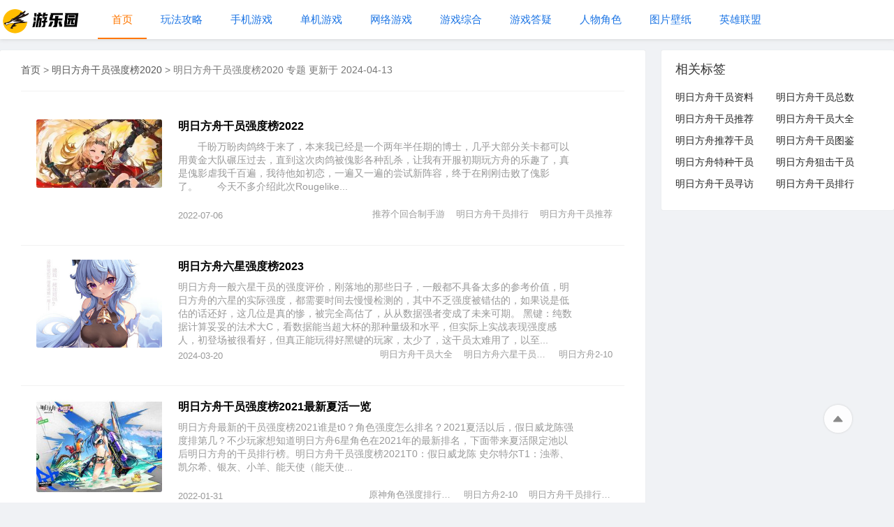

--- FILE ---
content_type: text/html; charset=utf-8
request_url: https://www.17yly.com/topic/114707.html
body_size: 10075
content:
<!DOCTYPE html>
<html>

<head><meta charset="UTF-8"><meta name="viewport" content="width=device-width, initial-scale=1.0, user-scalable=no"><meta name="applicable-device" content="pc,mobile"><meta http-equiv="Cache-Control" content="no-transform"/><meta http-equiv="Cache-Control" content="no-siteapp"/><title>明日方舟干员强度榜2020 - 游乐园</title><meta name="keywords" content="明日方舟干员强度榜2020,明日方舟干员资料,明日方舟干员总数"/><meta name="description" content=""/><link rel="canonical" href="//www.17yly.com/topic/114707.html"><link rel="shortcut icon" href="/media/upload/img/defaultpic/1711197210_07830361.png" type=image/x-icon><link href="/static/css/comm.css" rel="stylesheet" type="text/css" media='screen'/><link href="/static/css/style.css" rel="stylesheet" type="text/css" media='screen'/></head><body><header id="header"><div id="header-container"><section id="header-content"><a href="/" id="logo-a"><img src="/media/upload/img/siteconf/1707651424_07855827.png" alt="游乐园LOGO" id="logo-pic"/></a></section><nav id="main-nav"><a href="//www.17yly.com/"  class="nav-a nav-active" >首页</a><a href="/gonglue/"  class="nav-a" >玩法攻略</a><a href="/sjyx/"  class="nav-a" >手机游戏</a><a href="/djyx/"  class="nav-a" >单机游戏</a><a href="/wlyx/"  class="nav-a" >网络游戏</a><a href="/news/"  class="nav-a" >游戏综合</a><a href="/qa/"  class="nav-a" >游戏答疑</a><a href="/role/"  class="nav-a" >人物角色</a><a href="/pic/"  class="nav-a" >图片壁纸</a><a href="/lol/"  class="nav-a" >英雄联盟</a></nav></div></header><div id="main-body" class="clearfix"><div id="left"><nav id="bread-nav"><a href="/">首页</a> &gt;
            <a href="/topic/114707.html">明日方舟干员强度榜2020</a> &gt;
            <span>明日方舟干员强度榜2020 专题 更新于 2024-04-13</span></nav><ul id="article-list"><li class="article-item"><a class="article-img-a" href="/sjyx/209048.html"><img src="//www.17yly.com/wp-content/uploads/thumbs/258792_thumbnail.jpg" class="article-img" alt="明日方舟干员强度榜2022"/></a><div class="article-item__content"><h3 class="article-title"><a href="/sjyx/209048.html" title="明日方舟干员强度榜2022">
                            明日方舟干员强度榜2022
                        </a></h3><p class="desc just-pc">
                        　　千盼万盼肉鸽终于来了，本来我已经是一个两年半任期的博士，几乎大部分关卡都可以用黄金大队碾压过去，直到这次肉鸽被傀影各种乱杀，让我有开服初期玩方舟的乐趣了，真是傀影虐我千百遍，我待他如初恋，一遍又一遍的尝试新阵容，终于在刚刚击败了傀影了。　　今天不多介绍此次Rougelike...
                    </p><div class="other-info"><span class="other-info__span time">2022-07-06</span></div><div class="tags just-pc"><a class="tag-a" href="/topic/75542.html" title="明日方舟干员推荐">明日方舟干员推荐</a><a class="tag-a" href="/topic/79430.html" title="明日方舟干员排行">明日方舟干员排行</a><a class="tag-a" href="/topic/79394.html" title="推荐个回合制手游">推荐个回合制手游</a></div></div></li><li class="article-item"><a class="article-img-a" href="/gonglue/336154.html"><img src="/media/upload/img/defaultpic/1643777920_02428445.jpg" class="article-img" alt="默认图片"/></a><div class="article-item__content"><h3 class="article-title"><a href="/gonglue/336154.html" title="明日方舟六星强度榜2023">
                            明日方舟六星强度榜2023
                        </a></h3><p class="desc just-pc">
                        明日方舟一般六星干员的强度评价，刚落地的那些日子，一般都不具备太多的参考价值，明日方舟的六星的实际强度，都需要时间去慢慢检测的，其中不乏强度被错估的，如果说是低估的话还好，这几位是真的惨，被完全高估了，从从数据强者变成了未来可期。 黑键：纯数据计算妥妥的法术大C，看数据能当超大杯的那种量级和水平，但实际上实战表现强度感人，初登场被很看好，但真正能玩得好黑键的玩家，太少了，这干员太难用了，以至...
                    </p><div class="other-info"><span class="other-info__span time">2024-03-20</span></div><div class="tags just-pc"><a class="tag-a" href="/topic/74688.html" title="明日方舟2-10">明日方舟2-10</a><a class="tag-a" href="/topic/116689.html" title="明日方舟六星干员图鉴">明日方舟六星干员图鉴</a><a class="tag-a" href="/topic/75690.html" title="明日方舟干员大全">明日方舟干员大全</a></div></div></li><li class="article-item"><a class="article-img-a" href="/news/39383.html"><img src="/wp-content/uploads/thumbs/90863_thumbnail.jpg" class="article-img" alt="明日方舟干员强度榜2021最新夏活一览"/></a><div class="article-item__content"><h3 class="article-title"><a href="/news/39383.html" title="明日方舟干员强度榜2021最新夏活一览">
                            明日方舟干员强度榜2021最新夏活一览
                        </a></h3><p class="desc just-pc">
                        明日方舟最新的干员强度榜2021谁是t0？角色强度怎么排名？2021夏活以后，假日威龙陈强度排第几？不少玩家想知道明日方舟6星角色在2021年的最新排名，下面带来夏活限定池以后明日方舟的干员排行榜。明日方舟干员强度榜2021T0：假日威龙陈 史尔特尔T1：浊蒂、凯尔希、银灰、小羊、能天使（能天使...
                    </p><div class="other-info"><span class="other-info__span time">2022-01-31</span></div><div class="tags just-pc"><a class="tag-a" href="/topic/79041.html" title="明日方舟干员排行最新">明日方舟干员排行最新</a><a class="tag-a" href="/topic/74688.html" title="明日方舟2-10">明日方舟2-10</a><a class="tag-a" href="/topic/70629.html" title="原神角色强度排行2021">原神角色强度排行2021</a></div></div></li><li class="article-item"><a class="article-img-a" href="/gonglue/334842.html"><img src="/media/upload/img/defaultpic/1643777920_02428445.jpg" class="article-img" alt="默认图片"/></a><div class="article-item__content"><h3 class="article-title"><a href="/gonglue/334842.html" title="明日方舟2023六星干员强度排行是什么">
                            明日方舟2023六星干员强度排行是什么
                        </a></h3><p class="desc just-pc">
                        明日方舟2023六星干员强度排行是什么？很多同学都遇到了这个问题，那么该如何解决呢？想要知道目前最厉害的六星干员是谁，请看ok小编给大家带来的六星干员强度排行一览，希望游乐园对您有所帮助！ 明日方舟六星强度榜2023最新NO.1：史尔特尔史尔特尔是最强的一员，拥有着强大的爆发力和超高的攻击伤害，同时生存能力也不弱。NO.2：假日威龙陈作为一名双神，拥有碾压级别的破甲线和厉害的输出能力...
                    </p><div class="other-info"><span class="other-info__span time">2024-04-13</span></div><div class="tags just-pc"><a class="tag-a" href="/topic/79430.html" title="明日方舟干员排行">明日方舟干员排行</a><a class="tag-a" href="/topic/80039.html" title="明日方舟医疗干员排行">明日方舟医疗干员排行</a><a class="tag-a" href="/topic/93511.html" title="浊心斯卡蒂">浊心斯卡蒂</a></div></div></li><li class="article-item"><a class="article-img-a" href="/news/40834.html"><img src="/wp-content/uploads/thumbs/91822_thumbnail.jpg" class="article-img" alt="明日方舟强度榜2021年9月18日"/></a><div class="article-item__content"><h3 class="article-title"><a href="/news/40834.html" title="明日方舟强度榜2021年9月18日">
                            明日方舟强度榜2021年9月18日
                        </a></h3><p class="desc just-pc">
                        明日方舟强度榜2021年9月18日最新一期是什么样的？很多玩家在琴柳和第九章主线更新后，也非常关注和在意明日方舟最新一期的强度榜，这里也给大家带来了具体的强度榜分析介绍。从目前的环境来看，小羊已经冲到了T1档，水陈的风评也越来越好，危机合约直接登顶，具体磅单如下：T0：史尔特尔...
                    </p><div class="other-info"><span class="other-info__span time">2022-01-20</span></div><div class="tags just-pc"><a class="tag-a" href="/topic/75008.html" title="明日方舟1-10">明日方舟1-10</a><a class="tag-a" href="/topic/74688.html" title="明日方舟2-10">明日方舟2-10</a><a class="tag-a" href="/topic/110036.html" title="明日方舟安洁莉娜">明日方舟安洁莉娜</a></div></div></li><li class="article-item"><a class="article-img-a" href="/sjyx/209361.html"><img src="//www.17yly.com/wp-content/uploads/thumbs/259105_thumbnail.jpg" class="article-img" alt="明日方舟六星强度榜2022 必练6星实力干员推荐"/></a><div class="article-item__content"><h3 class="article-title"><a href="/sjyx/209361.html" title="明日方舟六星强度榜2022 必练6星实力干员推荐">
                            明日方舟六星强度榜2022 必练6星实力干员推荐
                        </a></h3><p class="desc just-pc">
                        　　明日方舟这款游戏确实是好游戏，在我印象中是没有什么完美的游戏的，方舟有缺点是毋庸置疑的像什么一年一章主线，干员背景剧情不全等，可能是世界观太大了，也可能是yj的看得太开了，但都掩盖不了方舟的优秀。　　在游戏里，六星一直是玩家们梦寐以求的，但哪些6星实力更胜一筹你知道...
                    </p><div class="other-info"><span class="other-info__span time">2022-07-05</span></div><div class="tags just-pc"><a class="tag-a" href="/topic/114751.html" title="明日方舟新手必练干员推荐">明日方舟新手必练干员推荐</a><a class="tag-a" href="/topic/79403.html" title="明日方舟三星干员推荐">明日方舟三星干员推荐</a><a class="tag-a" href="/topic/78924.html" title="明日方舟狙击干员">明日方舟狙击干员</a></div></div></li><li class="article-item"><a class="article-img-a" href="/sjyx/209202.html"><img src="//www.17yly.com/wp-content/uploads/thumbs/258946_thumbnail.jpg" class="article-img" alt="明日方舟干员培养优先级2022"/></a><div class="article-item__content"><h3 class="article-title"><a href="/sjyx/209202.html" title="明日方舟干员培养优先级2022">
                            明日方舟干员培养优先级2022
                        </a></h3><p class="desc just-pc">
                        　　明日方舟你爱的是游戏，我爱的是干员。嘿嘿嘿，干员的立绘太beautiful了！！！深入lsp之心，个人感觉画师大大们对腿的绘画造诣简直登顶了！有句话说得好，美不美先看腿。老婆们无论是黑丝，白丝，牛仔，皮裤，还是泳装都很nice！　　开服玩到现在，虽然抽卡不一定抽的出来想要的，但也总...
                    </p><div class="other-info"><span class="other-info__span time">2022-07-05</span></div><div class="tags just-pc"><a class="tag-a" href="/topic/114650.html" title="明日方舟前期重点培养干员">明日方舟前期重点培养干员</a><a class="tag-a" href="/topic/108146.html" title="明日方舟高级资深干员">明日方舟高级资深干员</a><a class="tag-a" href="/topic/75671.html" title="明日方舟ios可以玩b服吗">明日方舟ios可以玩b服吗</a></div></div></li><li class="article-item"><a class="article-img-a" href="/sjyx/208805.html"><img src="//www.17yly.com/wp-content/uploads/thumbs/258549_thumbnail.jpg" class="article-img" alt="明日方舟幻神榜2022 幻神干员最新榜"/></a><div class="article-item__content"><h3 class="article-title"><a href="/sjyx/208805.html" title="明日方舟幻神榜2022 幻神干员最新榜">
                            明日方舟幻神榜2022 幻神干员最新榜
                        </a></h3><p class="desc just-pc">
                        　　转眼就已经这么久了，满满的回忆，可能这是我第一个坚持下去的手游了，很喜欢明日方舟。对我而言不只是一个游戏。岛上的干员也不仅仅只是纸片人。他们都是罗德岛的一份子。对舟的感情挺深的。　　幻神主要讲的是泛用性，不然t1列里面有些比幻神伤害高，有些比幻神血厚，42主要是因为...
                    </p><div class="other-info"><span class="other-info__span time">2022-07-03</span></div><div class="tags just-pc"><a class="tag-a" href="/topic/79041.html" title="明日方舟干员排行最新">明日方舟干员排行最新</a><a class="tag-a" href="/topic/74888.html" title="明日方舟 三幻神">明日方舟 三幻神</a><a class="tag-a" href="/topic/74571.html" title="能天使">能天使</a></div></div></li><li class="article-item"><a class="article-img-a" href="/news/26111.html"><img src="/wp-content/uploads/thumbs/77526_thumbnail.jpg" class="article-img" alt="明日方舟新干员刻刀强度测评"/></a><div class="article-item__content"><h3 class="article-title"><a href="/news/26111.html" title="明日方舟新干员刻刀强度测评">
                            明日方舟新干员刻刀强度测评
                        </a></h3><p class="desc just-pc">
                        明日方舟新干员刻刀是定位为近卫的四星干员，那么这个干员有什么技能特性呢，整体强度如何？在当前版本中会有怎样的亮眼表现呢，我们一起来了解一下这位新干员吧！刻刀强度测评“刻刀，只是个普通的雇佣兵。我得了矿石病，所以打算用我的能力换取治疗机会，这把刀应该还能派上些用场.......
                    </p><div class="other-info"><span class="other-info__span time">2021-12-29</span></div><div class="tags just-pc"><a class="tag-a" href="/topic/79041.html" title="明日方舟干员排行最新">明日方舟干员排行最新</a><a class="tag-a" href="/topic/75542.html" title="明日方舟干员推荐">明日方舟干员推荐</a><a class="tag-a" href="/topic/143254.html" title="哥伦比亚是发达国家吗">哥伦比亚是发达国家吗</a></div></div></li><li class="article-item"><a class="article-img-a" href="/news/26842.html"><img src="/wp-content/uploads/thumbs/77662_thumbnail.jpg" class="article-img" alt="明日方舟新干员W强度怎么样"/></a><div class="article-item__content"><h3 class="article-title"><a href="/news/26842.html" title="明日方舟新干员W强度怎么样">
                            明日方舟新干员W强度怎么样
                        </a></h3><p class="desc just-pc">
                        明日方舟在周年庆上线的新六星干员W强度如何，她的技能和天赋都有哪些？很多玩家还不了解这个新登场的角色强度如何，作为一个限定角色值不值得抽取呢？小编为大家分析一下这个干员的定位和技能，玩家们可以先来了解一下再决定是否要抽卡。相关链接：明日方舟一周年庆典活动奖励内容一览...
                    </p><div class="other-info"><span class="other-info__span time">2022-01-01</span></div><div class="tags just-pc"><a class="tag-a" href="/topic/114707.html" title="明日方舟干员强度榜2020">明日方舟干员强度榜2020</a><a class="tag-a" href="/topic/78903.html" title="明日方舟赛雷娅怎么样">明日方舟赛雷娅怎么样</a><a class="tag-a" href="/topic/110389.html" title="明日方舟中的战地玩家">明日方舟中的战地玩家</a></div></div></li><li class="article-item"><a class="article-img-a" href="/sjyx/209124.html"><img src="//www.17yly.com/wp-content/uploads/thumbs/258868_thumbnail.jpg" class="article-img" alt="明日方舟幻神榜2022 幻神干员有哪些?"/></a><div class="article-item__content"><h3 class="article-title"><a href="/sjyx/209124.html" title="明日方舟幻神榜2022 幻神干员有哪些?">
                            明日方舟幻神榜2022 幻神干员有哪些?
                        </a></h3><p class="desc just-pc">
                        　　唯一一个能从头玩到尾的手游了，只能说玩过其他类型的游戏，你才发现方舟养成是多么简单，抽到一个干员只需要升等级和升技能；而且潜能只是锦上添花，拥有一个干员等于拥有其95%的实力。其他手游要么武器系统来一套，身上装备来一套，宠物服饰来一套，肝的受不了。所以说方舟整体是很...
                    </p><div class="other-info"><span class="other-info__span time">2022-07-06</span></div><div class="tags just-pc"><a class="tag-a" href="/topic/114368.html" title="明日方舟基石干员有哪些">明日方舟基石干员有哪些</a><a class="tag-a" href="/topic/92671.html" title="明日方舟限定干员有哪些">明日方舟限定干员有哪些</a><a class="tag-a" href="/topic/95427.html" title="二次元游戏推荐手游">二次元游戏推荐手游</a></div></div></li><li class="article-item"><a class="article-img-a" href="/news/42357.html"><img src="/wp-content/uploads/thumbs/93417_thumbnail.jpg" class="article-img" alt="明日方舟2.5周年限定干员强度一览"/></a><div class="article-item__content"><h3 class="article-title"><a href="/news/42357.html" title="明日方舟2.5周年限定干员强度一览">
                            明日方舟2.5周年限定干员强度一览
                        </a></h3><p class="desc just-pc">
                        明日方舟2.5周年限定干员有哪些？强度怎么样？2.5周年限定干员是不少玩家好奇的，想知道都有哪些、值不值得培养，以下我们带来了2.5周年限定干员的介绍，一起来看看吧。1、2.5周年限定干员有一位，即：6星近卫临光，是绝对值得玩家拥有和获得的；2、实际上，由于SP临光2技能拥有不占用部署位...
                    </p><div class="other-info"><span class="other-info__span time">2022-01-20</span></div><div class="tags just-pc"><a class="tag-a" href="/topic/92671.html" title="明日方舟限定干员有哪些">明日方舟限定干员有哪些</a><a class="tag-a" href="/topic/114051.html" title="明日方舟一共多少干员">明日方舟一共多少干员</a><a class="tag-a" href="/topic/114368.html" title="明日方舟基石干员有哪些">明日方舟基石干员有哪些</a></div></div></li><li class="article-item"><a class="article-img-a" href="/sjyx/209360.html"><img src="//www.17yly.com/wp-content/uploads/thumbs/259104_thumbnail.jpg" class="article-img" alt="明日方舟天梯图2022 强度排行!"/></a><div class="article-item__content"><h3 class="article-title"><a href="/sjyx/209360.html" title="明日方舟天梯图2022 强度排行!">
                            明日方舟天梯图2022 强度排行!
                        </a></h3><p class="desc just-pc">
                        　　也算是明日方舟开服老玩家了，到现在没抽到的六星个位数作为一个塔防游戏有优秀的世界观支撑同时这也是最吸引我的地方，如今肉鸽模式也常驻了喜欢塔防策略的一定要来试试。　　玩家们在畅玩明日方舟这款游戏之时，会通过自己的努力不断解锁并抽到强力的干员进行使用，不同干员之间的...
                    </p><div class="other-info"><span class="other-info__span time">2022-07-04</span></div><div class="tags just-pc"><a class="tag-a" href="/topic/75330.html" title="明日方舟 图鉴">明日方舟 图鉴</a><a class="tag-a" href="/topic/70629.html" title="原神角色强度排行2021">原神角色强度排行2021</a><a class="tag-a" href="/topic/116689.html" title="明日方舟六星干员图鉴">明日方舟六星干员图鉴</a></div></div></li><li class="article-item"><a class="article-img-a" href="/news/34346.html"><img src="/wp-content/uploads/thumbs/85265_thumbnail.jpg" class="article-img" alt="明日方舟干员星级强度关系一览"/></a><div class="article-item__content"><h3 class="article-title"><a href="/news/34346.html" title="明日方舟干员星级强度关系一览">
                            明日方舟干员星级强度关系一览
                        </a></h3><p class="desc just-pc">
                        明日方舟中星级越高强度就越高吗？最近明日方舟两周年也算是让这款两年的老游戏出了一次圈，作为一款两年的老游戏，很多小伙伴们也纷纷入坑，一些新手朋友就会问了，是不是星级越高越好呢？那就让我们一起来看一下吧~明日方舟说白了也是一款抽卡类游戏，抽到的干员从1星到6星，这次两周年...
                    </p><div class="other-info"><span class="other-info__span time">2022-03-01</span></div><div class="tags just-pc"><a class="tag-a" href="/topic/79581.html" title="明日方舟等级礼包一览">明日方舟等级礼包一览</a><a class="tag-a" href="/topic/79403.html" title="明日方舟三星干员推荐">明日方舟三星干员推荐</a><a class="tag-a" href="/topic/102574.html" title="一天能赚100到500的游戏">一天能赚100到500的游戏</a></div></div></li><li class="article-item"><a class="article-img-a" href="/news/21613.html"><img src="/wp-content/uploads/thumbs/72721_thumbnail.jpg" class="article-img" alt="明日方舟四星干员泡泡强度如何"/></a><div class="article-item__content"><h3 class="article-title"><a href="/news/21613.html" title="明日方舟四星干员泡泡强度如何">
                            明日方舟四星干员泡泡强度如何
                        </a></h3><p class="desc just-pc">
                        明日方舟官方最新公布的四星重装干员泡泡如下图所示，专精冲刺、破坏的重装角色，天赋天赋【尖刺盾】可以在敌人攻击泡泡后，使得敌方攻击力下降，持续数秒。泡泡的特性是能够在战斗中阻挡三个敌人。技能方面：1技能技能开启后可以提升防御力；2技能开启的时候会停止攻击，提升防御力并且...
                    </p><div class="other-info"><span class="other-info__span time">2022-01-17</span></div><div class="tags just-pc"><a class="tag-a" href="/topic/79403.html" title="明日方舟三星干员推荐">明日方舟三星干员推荐</a><a class="tag-a" href="/topic/116689.html" title="明日方舟六星干员图鉴">明日方舟六星干员图鉴</a><a class="tag-a" href="/topic/80331.html" title="明日方舟能天使专精哪个技能">明日方舟能天使专精哪个技能</a></div></div></li><li class="article-item"><a class="article-img-a" href="/qa/164775.html"><img src="/media/upload/img/defaultpic/1643777920_02428445.jpg" class="article-img" alt="默认图片"/></a><div class="article-item__content"><h3 class="article-title"><a href="/qa/164775.html" title="明日方舟九月强度榜一览">
                            明日方舟九月强度榜一览
                        </a></h3><p class="desc just-pc">
                        明日方舟九月又增加了不少的干员，干员的强度排名也有了变化，为了让玩家们了解最新的强度榜，下面就由小编为玩家们带来强度榜一览！明日方舟九月强度榜一览同档排名分先后 基于正常高练队伍，非萌新向榜单。...
                    </p><div class="other-info"><span class="other-info__span time">2022-03-23</span></div><div class="tags just-pc"><a class="tag-a" href="/topic/79581.html" title="明日方舟等级礼包一览">明日方舟等级礼包一览</a><a class="tag-a" href="/topic/75119.html" title="明日方舟节奏榜">明日方舟节奏榜</a><a class="tag-a" href="/topic/79041.html" title="明日方舟干员排行最新">明日方舟干员排行最新</a></div></div></li><li class="article-item"><a class="article-img-a" href="/gonglue/334846.html"><img src="/media/upload/img/defaultpic/1643777920_02428445.jpg" class="article-img" alt="默认图片"/></a><div class="article-item__content"><h3 class="article-title"><a href="/gonglue/334846.html" title="明日方舟6星干员排行2023，最新6星角色强度大全">
                            明日方舟6星干员排行2023，最新6星角色强度大全
                        </a></h3><p class="desc just-pc">
                         2023明日方舟6星干员有哪些，里面目前最厉害的六星干员是哪个呢，需要去了解到六星干员排行如何，有一些值得大家去培养的，下面就来介绍下明日方舟6星干员排行是什么。    明日方舟6星干员排行榜  NO.1：史尔特尔  史尔特尔是最强的一员，拥有着强大的爆发力和超高的攻击伤害，同时生存能力也不弱。  NO.2：假日威龙陈  作为一名双神，拥有碾压级别的破甲线和厉害的输出能力，攻击范围...
                    </p><div class="other-info"><span class="other-info__span time">2024-03-31</span></div><div class="tags just-pc"><a class="tag-a" href="/topic/79041.html" title="明日方舟干员排行最新">明日方舟干员排行最新</a><a class="tag-a" href="/topic/70629.html" title="原神角色强度排行2021">原神角色强度排行2021</a><a class="tag-a" href="/topic/79430.html" title="明日方舟干员排行">明日方舟干员排行</a></div></div></li><li class="article-item"><a class="article-img-a" href="/news/26225.html"><img src="/wp-content/uploads/thumbs/77412_thumbnail.jpg" class="article-img" alt="明日方舟新干员铸铁技能强度测评"/></a><div class="article-item__content"><h3 class="article-title"><a href="/news/26225.html" title="明日方舟新干员铸铁技能强度测评">
                            明日方舟新干员铸铁技能强度测评
                        </a></h3><p class="desc just-pc">
                        明日方舟官方曝光新的五星干员——铸铁，这是一个五星的法伤干员，玩家可以通过完成活动来获取。那么铸铁的技能有什么，综合强度怎么样呢？小编带大家测评以下这个最新的干员，想进一步了解的话就继续往下看吧！铸铁技能天赋铸铁的角色特性是攻击会造成法术伤害。她的天赋是佣兵之韧，...
                    </p><div class="other-info"><span class="other-info__span time">2022-01-27</span></div><div class="tags just-pc"><a class="tag-a" href="/topic/76217.html" title="明日方舟技能">明日方舟技能</a><a class="tag-a" href="/topic/79041.html" title="明日方舟干员排行最新">明日方舟干员排行最新</a><a class="tag-a" href="/topic/111632.html" title="明日方舟五星干员推荐">明日方舟五星干员推荐</a></div></div></li><li class="article-item"><a class="article-img-a" href="/news/26377.html"><img src="/wp-content/uploads/thumbs/77261_thumbnail.jpg" class="article-img" alt="明日方舟新干员傀影技能强度测评"/></a><div class="article-item__content"><h3 class="article-title"><a href="/news/26377.html" title="明日方舟新干员傀影技能强度测评">
                            明日方舟新干员傀影技能强度测评
                        </a></h3><p class="desc just-pc">
                        明日方舟在pv中曝光了新的六星干员傀影，从他的名字看来设定中应该是可以召唤傀儡的角色。从目前爆料出的图片内容来看，傀影在战斗中会召唤如下图中的影子分身来协助战斗。具体的技能和强度，目前我们还不得而知，但毕竟是个六星的干员，想来也是会又一定实力的。傀影技能强度测评全新6...
                    </p><div class="other-info"><span class="other-info__span time">2022-02-22</span></div><div class="tags just-pc"><a class="tag-a" href="/topic/76217.html" title="明日方舟技能">明日方舟技能</a><a class="tag-a" href="/topic/79041.html" title="明日方舟干员排行最新">明日方舟干员排行最新</a><a class="tag-a" href="/topic/107332.html" title="爆裂魔女角色强度分析">爆裂魔女角色强度分析</a></div></div></li><li class="article-item"><a class="article-img-a" href="/sjyx/209047.html"><img src="//www.17yly.com/wp-content/uploads/thumbs/258791_thumbnail.jpg" class="article-img" alt="明日方舟肉鸽模式推荐干员2022 哪个最强?"/></a><div class="article-item__content"><h3 class="article-title"><a href="/sjyx/209047.html" title="明日方舟肉鸽模式推荐干员2022 哪个最强?">
                            明日方舟肉鸽模式推荐干员2022 哪个最强?
                        </a></h3><p class="desc just-pc">
                        　　有一说一，游戏值得入手，无论剧情，角色塑造，音乐还是策略都一流，而且养成难度不是很大，玩一段时间就固定极限练度了，不像一些随机词条游戏，一直要刷词条，舟游最大的特点是你干员哪怕练度高有时打活动boss关没摆好还是会被打爆，画中人复刻关卡打了几次才过（拿了一堆专三幻神...
                    </p><div class="other-info"><span class="other-info__span time">2022-07-05</span></div><div class="tags just-pc"><a class="tag-a" href="/topic/75542.html" title="明日方舟干员推荐">明日方舟干员推荐</a><a class="tag-a" href="/topic/75812.html" title="明日方舟推荐干员">明日方舟推荐干员</a><a class="tag-a" href="/topic/79403.html" title="明日方舟三星干员推荐">明日方舟三星干员推荐</a></div></div></li><li class="article-item"><a class="article-img-a" href="/djyx/186709.html"><img src="/wp-content/uploads/thumbs/236453_thumbnail.jpg" class="article-img" alt="明日方舟核心六星干员山强度解析"/></a><div class="article-item__content"><h3 class="article-title"><a href="/djyx/186709.html" title="明日方舟核心六星干员山强度解析">
                            明日方舟核心六星干员山强度解析
                        </a></h3><p class="desc just-pc">
                        	这次给大家带来明日方舟核心六星干员山强度解析，一起来看看吧。	明日方舟这次复刻的孤岛风云主题SS系列活动，涉及到的核心六星干员山的强度，这里也展开详细说明一下，本次的山放到现版本来说，在强度上基本上得到了玩家的认可，实际上过了半年左右已经有不少玩家开始后悔当初没有抽山...
                    </p><div class="other-info"><span class="other-info__span time">2022-04-01</span></div><div class="tags just-pc"><a class="tag-a" href="/topic/114707.html" title="明日方舟干员强度榜2020">明日方舟干员强度榜2020</a><a class="tag-a" href="/topic/75812.html" title="明日方舟推荐干员">明日方舟推荐干员</a><a class="tag-a" href="/topic/74599.html" title="明日方舟技能专精优先度">明日方舟技能专精优先度</a></div></div></li><li class="article-item"><a class="article-img-a" href="/sjyx/121165.html"><img src="/wp-content/uploads/thumbs/170909_thumbnail.jpg" class="article-img" alt="2020明日方舟术师最新排行：术师干员哪个厉害"/></a><div class="article-item__content"><h3 class="article-title"><a href="/sjyx/121165.html" title="2020明日方舟术师最新排行：术师干员哪个厉害">
                            2020明日方舟术师最新排行：术师干员哪个厉害
                        </a></h3><p class="desc just-pc">
                        明日方舟2020最新排行榜来了，前一期小编已经为大家介绍过狙击位的最新排行，这一期小编要为大家介绍的，就是术师干员的最新排行。 2020明日方舟术师最新排行 Top1 伊芙利特、艾雅法拉、阿米娅 伊芙利特，六星群法，虽然因为技能范围的特殊性，在实际运用上面会没有另外两位实用性高，...
                    </p><div class="other-info"><span class="other-info__span time">2022-03-08</span></div><div class="tags just-pc"><a class="tag-a" href="/topic/114707.html" title="明日方舟干员强度榜2020">明日方舟干员强度榜2020</a><a class="tag-a" href="/topic/79430.html" title="明日方舟干员排行">明日方舟干员排行</a><a class="tag-a" href="/topic/74698.html" title="明日方舟莫斯提马">明日方舟莫斯提马</a></div></div></li><li class="article-item"><a class="article-img-a" href="/news/26846.html"><img src="/wp-content/uploads/thumbs/77658_thumbnail.jpg" class="article-img" alt="明日方舟6星干员温蒂技能强度测评"/></a><div class="article-item__content"><h3 class="article-title"><a href="/news/26846.html" title="明日方舟6星干员温蒂技能强度测评">
                            明日方舟6星干员温蒂技能强度测评
                        </a></h3><p class="desc just-pc">
                        明日方舟一周年庆典中即将上线的6星新干员温蒂强度怎么样，这是官方在周年庆预告直播中曝光的新干员，她都有哪些技能天赋，实战中强度又如何呢？相信很多玩家都非常关心，小编为大家整理了温蒂的属性技能等内容，感兴趣的玩家就一起来看看吧。相关链接：明日方舟一周年庆典活动奖励内容...
                    </p><div class="other-info"><span class="other-info__span time">2022-01-20</span></div><div class="tags just-pc"><a class="tag-a" href="/topic/76217.html" title="明日方舟技能">明日方舟技能</a><a class="tag-a" href="/topic/79403.html" title="明日方舟三星干员推荐">明日方舟三星干员推荐</a><a class="tag-a" href="/topic/110389.html" title="明日方舟中的战地玩家">明日方舟中的战地玩家</a></div></div></li><li class="article-item"><a class="article-img-a" href="/news/274670.html"><img src="/media/upload/img/defaultpic/1643777920_02428445.jpg" class="article-img" alt="默认图片"/></a><div class="article-item__content"><h3 class="article-title"><a href="/news/274670.html" title="流浪方舟推图角色强度榜最新2022">
                            流浪方舟推图角色强度榜最新2022
                        </a></h3><p class="desc just-pc">
                        流浪方舟推图角色强度榜主要是推图英雄的强度榜，很多玩家不知道都有哪些英雄适合推图，游乐园小编带来流浪方舟推图角色强度榜最新2022，一起来看看吧。流浪方舟推图角色强度榜最新20221、不同版本、主线、副本、十二胜试炼、决胜巅峰适用的英雄并不相同。2、上面的排名主要是针对推图的角...
                    </p><div class="other-info"><span class="other-info__span time">2022-11-28</span></div><div class="tags just-pc"><a class="tag-a" href="/topic/75315.html" title="双生视界角色强度排行榜2020">双生视界角色强度排行榜2020</a><a class="tag-a" href="/topic/70629.html" title="原神角色强度排行2021">原神角色强度排行2021</a><a class="tag-a" href="/topic/115783.html" title="2022适合长期玩的手游">2022适合长期玩的手游</a></div></div></li><li class="article-item"><a class="article-img-a" href="/gonglue/248466.html"><img src="//www.17yly.com/wp-content/uploads/thumbs/298768_thumbnail.jpg" class="article-img" alt="明日方舟肉鸽模式强度榜 结局优先拿什么干员"/></a><div class="article-item__content"><h3 class="article-title"><a href="/gonglue/248466.html" title="明日方舟肉鸽模式强度榜 结局优先拿什么干员">
                            明日方舟肉鸽模式强度榜 结局优先拿什么干员
                        </a></h3><p class="desc just-pc">
                        　　明日方舟肉鸽模式应该拿什么干员?有哪些干员是最值得拿的?肉鸽模式开了一段时间，大多数玩家应该也打通过结局了，不过还是有很多玩家想知道强度的排行，下面就为大家分享一下。　　该类干员已经具备职业队和非职业队一抓的能力，当C的拥有单人带一堆临时保送3图的能力并且后期吃藏品...
                    </p><div class="other-info"><span class="other-info__span time">2022-11-22</span></div><div class="tags just-pc"><a class="tag-a" href="/topic/74709.html" title="明日方舟精二优先度">明日方舟精二优先度</a><a class="tag-a" href="/topic/77898.html" title="明日方舟怎么放置干员">明日方舟怎么放置干员</a><a class="tag-a" href="/topic/80362.html" title="boss">boss</a></div></div></li></ul></div><aside class="sidebar just-pc"><div class="tag-list"><h2 class="h2">相关标签</h2><ul class="tag-list__ul"><li class="txtover"><a href="/topic/74640.html" title="明日方舟干员资料">明日方舟干员资料</a></li><li class="txtover"><a href="/topic/75170.html" title="明日方舟干员总数">明日方舟干员总数</a></li><li class="txtover"><a href="/topic/75542.html" title="明日方舟干员推荐">明日方舟干员推荐</a></li><li class="txtover"><a href="/topic/75690.html" title="明日方舟干员大全">明日方舟干员大全</a></li><li class="txtover"><a href="/topic/75812.html" title="明日方舟推荐干员">明日方舟推荐干员</a></li><li class="txtover"><a href="/topic/76261.html" title="明日方舟干员图鉴">明日方舟干员图鉴</a></li><li class="txtover"><a href="/topic/77907.html" title="明日方舟特种干员">明日方舟特种干员</a></li><li class="txtover"><a href="/topic/78924.html" title="明日方舟狙击干员">明日方舟狙击干员</a></li><li class="txtover"><a href="/topic/79049.html" title="明日方舟干员寻访">明日方舟干员寻访</a></li><li class="txtover"><a href="/topic/79430.html" title="明日方舟干员排行">明日方舟干员排行</a></li></ul></div></aside></div><footer id="footer"><div class="container just-pc"><div class="just-pc info"><h4>关于【游乐园】</h4><p>
                游乐园游戏网，是一个专门为游戏玩家打造的，集游戏资讯、人物角色介绍、玩法攻略、游戏画面、人物壁纸图片于一体，供游戏玩家交流的第三方中立游戏网站。
            </p></div><div class="contact"><h4>联系我们</h4><p>联系Q：201316775</p><p>联系地址：蒙德城1号</p></div><div class="ewm just-pc"><img src="/static/img/qrcode_www.aauy.com.png" alt="手机站点二维码"/><p>扫码手机访问<br>
                体验更多游戏攻略</p></div></div><div id="copyright">
        Copyright &copy; 2020 - 现在 游乐园 版权所有
        
    </div></footer><div id="top" onclick="returnTop()"><img id="top-pic" src="/static/img/top.svg" alt="回到顶部" title="返回顶部"/></div><script src="/static/js/comm.js"></script><script charset="UTF-8" id="LA_COLLECT" src="//sdk.51.la/js-sdk-pro.min.js"></script><script>LA.init({id:"3HMvyMs3FmcWU47M",ck:"3HMvyMs3FmcWU47M"})</script><script> var _mtj = _mtj || []; (function () { var mtj = document.createElement("script"); mtj.src = "https://node60.aizhantj.com:21233/tjjs/?k=yrernvm6ar2"; var s = document.getElementsByTagName("script")[0]; s.parentNode.insertBefore(mtj, s); })(); </script></body>
</html>

--- FILE ---
content_type: text/css
request_url: https://www.17yly.com/static/css/comm.css
body_size: 2370
content:
html {
    font-family: "微软雅黑", "Helvetica Neue", Helvetica, STHeiTi, Arial, sans-serif;
    -ms-text-size-adjust: 100%;
    -webkit-text-size-adjust: 100%;
    font-size: 62.5%;
}

body {
    margin: 0;
    font-size: 1.4rem;
    -webkit-overflow-scrolling: touch;
    text-align: center;
    background-color: #ffffff;
    background-size: 100% 100%;
    background-repeat: no-repeat;
}

article,
aside,
details,
figcaption,
figure,
footer,
header,
hgroup,
main,
nav,
section,
summary {
    display: block;
}

a {
    background: transparent;
    text-decoration: none;
    color: #000;
}

a:active {
    outline: 0;
}

b,
strong {
    font-weight: bold;
}

dfn {
    font-style: normal;
}

img {
    border: 0;
    vertical-align: middle;
}

* {
    -webkit-tap-highlight-color: rgba(0, 0, 0, 0);
    -webkit-tap-highlight-color: transparent;
    /* For some Androids */
    outline: none;
}

input,
textarea,
button {
    border: 0;
    margin: 0;
    padding: 0;
    font-family: "微软雅黑", "Helvetica Neue", Helvetica, STHeiTi, Arial, sans-serif;
}

textarea {
    resize: none;
}

table {
    border-collapse: collapse;
    border-spacing: 0;
}

td,
th {
    padding: 0;
}

h1,
h2,
h3,
h4,
h5,
h6,
p,
figure,
form,
blockquote {
    margin: 0;
}

ul,
ol,
li,
dl,
dd {
    margin: 0;
    padding: 0;
}

ul,
ol {
    list-style: none;
}

input::-moz-placeholder,
textarea::-moz-placeholder {
    color: #ccc;
}

input:-ms-input-placeholder,
textarea:-ms-input-placeholder {
    color: #ccc;
}

input::-webkit-input-placeholder,
textarea::-webkit-input-placeholder {
    color: #ccc;
}

.cube {
    -webkit-transform: translate3d(0, 0, 0);
    transform: translate3d(0, 0, 0);
    -webkit-backface-visibility: hidden;
    backface-visibility: hidden;
    -webkit-perspective: 1000;
    perspective: 1000;
}

.clearfix::after {
    content: "";
    display: block;
    height: 0;
    clear: both;
}

body {
    background-color: #F0F2F5;
}

/*header*/
#header {
    /*position: fixed;*/
    /*z-index: 999;*/
    /*top: 0;*/
    margin: 0;
    padding: 0;
    width: 100%;
    background-color: #FFFFFF;
    box-shadow: 0 0 6px #ccc;
}

#header-container {
    display: flex;
    margin: 0 auto;
    width: 1280px;
    height: 56px;
    line-height: 56px;
    overflow: hidden;
    text-align: left;
}

#header-content {
    margin: 0 0;
    width: 128px;
    height: 56px;
    line-height: 56px;
    overflow: hidden;
    text-align: left;
}

#logo-a {
    float: left;
    width: 120px;
    height: 56px;
}

#logo-pic {
    display: inline-block;
    width: 100%;
    height: auto;
    vertical-align: middle;
}

#main-nav {
    float: left;
    display: flex;
    margin-left: 12px;
    text-align: center;
}

#main-nav::after {
    content: "";
    display: block;
    clear: both;
    height: 0;
}

.nav-a {
    display: block;
    padding: 0 20px;
    color: #1B74E4;
    white-space: nowrap;
    font-size: 15px;
    font-weight: 500;
    transition: background-color 0.2s;
}

.nav-a:hover {
    color: #FF9900;
    background-color: #f9f9f9;
}

a.nav-active {
    color: #FF7700;
    border-bottom: 2px #FF7700 solid;
}

/*分页*/
#pager {
    margin: 20px auto 0;
    height: 80px;
}

.pagination {
    display: inline-block;
    padding-left: 0;
    margin: 25px 0;
    border-radius: 4px;
}

.pagination > li {
    display: inline;
}

.pagination > li > a,
.pagination > li > span {
    position: relative;
    margin-right: 3px;
    padding: 6px 12px;
    line-height: 1.42857143;
    color: #2d8cf0;
    text-decoration: none;
    background-color: #fff;
    border: 1px solid #ddd;
}

.pagination > li:first-child > a,
.pagination > li:first-child > span {
    border-top-left-radius: 4px;
    border-bottom-left-radius: 4px;
}

.pagination > li:last-child > a,
.pagination > li:last-child > span {
    border-top-right-radius: 4px;
    border-bottom-right-radius: 4px;
}

.pagination > .active > a,
.pagination > .active > a:focus,
.pagination > .active > a:hover,
.pagination > .active > span,
.pagination > .active > span:focus,
.pagination > .active > span:hover {
    z-index: 3;
    color: #fff;
    cursor: default;
    background-color: #2d8cf0;
    border-color: #2d8cf0;
}

/**返回顶部*/
#top {
    position: fixed;
    bottom: 100px;
    right: 60px;
    width: 40px;
    height: 40px;
    text-align: center;
    background-color: rgba(255, 255, 255, 0.85);
    border-radius: 50%;
    box-shadow: 0 0 3px #ccc;
}

#top:hover {
    cursor: pointer;
    background-color: #f9f9f9;
}

#top-pic {
    position: absolute;
    top: 50%;
    left: 50%;
    transform: translate(-50%, -50%);
    width: 30px;
    height: 30px;
}

/* footer.css */
#footer {
    width: 100%;
    height: auto;
    background-color: #111;
}

.container {
    display: flex;
    margin: 20px auto;
    padding: 70px 0 50px;
    width: 1260px;
    height: auto;
    color: #777;
}

.container h4 {
    margin-bottom: 30px;
    font-size: 15px;
}

.container p {
    width: 90%;
    font-size: 14px;
    line-height: 30px;
    margin-bottom: 15px;
}

#copyright {
    height: 5.0rem;
    line-height: 5.0rem;
    font-size: 1.4rem;
    color: #E4E4E4;
    background-color: #ffffff;
}

.icp {
    font-size: 1.3rem;
    color: #999999;
}

.icp:hover {
    text-decoration: underline;
}

.info,
.contact {
    text-align: left;
}

.info {
    width: 500px;
    border-right: 1px solid #42444a;
}

.contact {
    margin-left: 60px;
    width: 400px;
}

.ewm {
    width: 180px;
    border-radius: 4px;
    text-align: center;
    overflow: hidden;
}

.ewm img {
    width: 70%;
    height: auto;
    border-radius: 4px;
}

.info {
    text-align: left;
}

.back-btn {
    display: none;
}

.btn-a {
    display: block;
    height: 100%;
    width: 100%;
}

#friend-links {
    box-sizing: border-box;
    margin: -40px auto 20px;
    padding: 14px;
    width: 1260px;
    height: auto;
    background-color: #232323;
    border-radius: 5px;
    text-align: left;
}

#friend-links .h4 {
    height: 20px;
    line-height: 1.0;
    margin-bottom: 12px;
    text-align: left;
    color: #707070;
    font-size: 14px;
}

#friend-links .link-a {
    margin: 10px 20px 10px 0;
    color: #666;
    font-size: 14px;
}

.txtover {
    white-space: nowrap;
    text-overflow: ellipsis;
    -o-text-overflow: ellipsis;
    overflow: hidden;
}

.txtover a:hover {
    color: #527FFF;
}

@media screen and (max-width: 768px) {
    .just-pc {
        display: none;
    }

    #header {
        /*display: none;*/
        position: fixed;
        top: 0;
        z-index: 1000;
        box-shadow: 0 0 2px #9f9f9f;
    }

    #header-container {
        display: block;
        width: 100%;
        height: auto;
    }

    #header-content {
        display: flex;
        width: 100%;
        height: 4.4rem;
        line-height: 4.4rem;
    }

    #logo-a {
        display: block;
        flex: 2;
        margin: 0 auto;
        float: none;
        width: 16rem;
        height: 100%;
        text-align: center;
    }

    #logo-pic {
        width: auto;
        height: 75%;
    }

    #main-nav {
        float: none;
        display: flex;
        margin-left: 0;
        height: 3.8rem;
        line-height: 3.8rem;
        width: 100%;
        overflow-x: auto;
        background-color: #FFFFFF;
    }

    .nav-a {
        padding: 0 1.0rem;
        font-size: 1.4rem;
        color: #666;
    }

    a.nav-active {
        color: #2D8CF0;
        font-weight: 600;
    }

    .back-btn {
        display: block;
        width: 4.6rem;
        background: url(../img/back.svg) no-repeat center center;
        background-size: 1.6rem;
    }

    .more-btn {
        display: block;
        width: 4.6rem;
        background: url(../img/more.svg) no-repeat center center;
        background-size: 2.0rem;
    }

    #pager {
        margin: 30px auto 0;
        height: 40px;
    }

    .pagination {
        margin: 0;
    }

    .pagination > li {
        display: none;
    }

    .pagination > li:first-child,
    .pagination > li:last-child {
        width: 14rem;
        display: inline-block;
    }

    #top {
        display: none;
        right: 24px;
        bottom: 40px;
    }

}

--- FILE ---
content_type: text/css
request_url: https://www.17yly.com/static/css/style.css
body_size: 2443
content:
#main-body {
    margin: 16px auto 40px;
    width: 1280px;
    height: auto;
}

#left {
    float: left;
    padding: 20px 30px;
    width: 67.5%;
    height: auto;
    min-height: 600px;
    background-color: #FFFFFF;
    border-radius: 2px;
    box-shadow: 0 0 1px #CCCCCC;
}

#bread-nav {
    padding-bottom: 20px;
    margin-bottom: 20px;
    text-align: left;
    border-bottom: 1px #F2F2F2 solid;
    color: #777;
}

#bread-nav a {
    color: #555;
}

.article-item {
    display: flex;
    padding: 20px 0;
    width: 100%;
    height: 160px;
    border-bottom: 1px #f2f2f2 solid;
}

.article-img-a {
    display: block;
    width: 26%;
    height: auto;
    max-height: 100%;
    border-radius: 3px;
    overflow: hidden;
    text-align: center;
}

.article-img {
    display: inline-block;
    width: 80%;
    height: auto;
    max-height: 88%;
    vertical-align: middle;
    border-radius: 3px;
    background-color: #ffffff;
}

.article-item__content {
    position: relative;
    width: 72%;
    height: 100%;
}

.article-title {
    margin-bottom: 10px;
    height: auto;
    max-height: 40px;
    line-height: 20px;
    width: 100%;
    text-align: left;
    font-size: 16px;
    color: #777;
    overflow: hidden;
}

.article-title-a:hover {
    color: #527FFF;
}

.desc {
    width: auto;
    max-width: 568px;
    text-align: left;
    color: #999;
    font-size: 14px;
    line-height: 1.4;
    overflow: hidden;
    text-overflow: ellipsis;
}

.other-info {
    position: absolute;
    left: 0;
    bottom: 15px;
    color: #999999;
}

.other-info__span {
    margin-right: 16px;
    font-size: 13px;
}

.tags {
    position: absolute;
    right: 0;
    bottom: 15px;
}

.tag-a {
    display: block;
    float: right;
    margin-left: 16px;
    width: auto;
    max-width: 120px;
    text-align: center;
    white-space: nowrap;
    overflow: hidden;
    text-overflow: ellipsis;
    font-size: 13px;
    color: #999999;
}

#article table {
    width: 100%;
}

#article table img {
    width: auto;
    height: auto;
}

#article th,
#article td,
#article tr {
    padding: 10px 8px;
    border: 1px #d4d4d4 solid;
}

/* sidebar.css */
.sticky {
    position: -webkit-sticky;
    position: sticky;
    top: 70px;
}

.sidebar {
    float: right;
    margin-bottom: 20px;
    width: 26%;
    height: auto;
    min-height: 200px;
    background-color: #FFFFFF;
    /*border-top: 5px #1B74E4 solid;*/
    border-radius: 2px;
    box-shadow: 0 0 1px #CCCCCC;
}

.tag-list {
    padding: 15px 20px;
}

.h2 {
    font-size: 18px;
    color: #333333;
    margin-bottom: 5px;
    font-weight: 500;
    text-align: left;
}

.tag-list__ul {
    margin-top: 20px;
    width: 100%;
    height: auto;
    text-align: left;
}

.tag-list__ul li {
    margin-right: 1%;
    width: 48%;
    font-size: 14px;
    display: inline-block;
    margin-bottom: 10px;
    text-align: left;
}

.tag-list__ul li a {
    color: #232323;
    font-size: 14px;
}

.hot-list__ol {
    margin-top: 20px;
}

.hot-list__ol li {
    margin-bottom: 12px;
    width: 100%;
    font-size: 14px;
    text-align: left;
}

/* article detail.css */
#top-gg,
#bottom-gg {
    display: block;
    margin: 0 auto 16px;
    width: auto;
    height: auto;
    max-height: 250px;
    text-align: center !important;
}

#top-gg {
    height: 100px;
    overflow: hidden;
}

#article {
    text-align: left;
    line-height: 1.8;
    width: 100%;
    height: auto;
    font-size: 16px;
    color: #404040;
    overflow-x: hidden;
}

.h1 {
    color: #404040;
    font-size: 30px;
    line-height: 1.5;
    text-align: left;
    font-weight: 600;
}

.article-meta {
    margin: 0 auto 20px;
    width: auto;
    height: 40px;
    line-height: 40px;
    text-align: left;
}

.meta-li {
    display: inline-block;
    margin: 0 15px 0 0;
    font-size: 13px;
    color: #707070;
}

#article a,
.article-meta a {
    color: #2D8CF0;
}

#article a:hover {
    text-decoration: underline;
}

#article p,
#article div {
    color: #444444;
    font-size: 16px;
    line-height: 1.8;
    text-align: left;
    margin-bottom: 25px;
}

#article p:last-child {
    margin-bottom: 0;
    font-size: 14px;
}

#article strong {
    margin: 0;
}

#article h2,
#article h3,
#article h4,
#article h5 {
    margin: 25px 0;
    height: auto;
    min-height: 30px;
    line-height: 30px;
    font-weight: 600;
    font-size: 20px;
    color: #555555;
}

#article h3,
#article h4 {
    font-size: 18px;
}

#article h5 {
    font-size: 16px;
}

#article h3 > p,
#article h3 > p:last-child {
    display: block;
    font-size: 19px;
}

#article img {
    display: block;
    margin: 15px auto;
    width: auto;
    max-width: 100%;
    height: auto;
}

#artilce-tags {
    margin: 10px auto;
    padding: 20px 0;
    font-weight: 600;
    font-size: 13px;
}

.artilce-tag {
    margin: 0 2px;
    padding: 6px 8px;
    border: 1px #e4e4e4 solid;
    border-radius: 4px;
    font-size: 14px;
    color: #1B74E4;
    font-weight: 500;
}

.artilce-tag:hover {
    color: #527FFF;
}

#related-articles {
    margin: 25px auto 0;
    width: 100%;
    height: auto;
}

#related-articles .h4 {
    margin-bottom: 0;
    text-align: center;
    color: #444444;
    font-size: 15px;
}

.r-item-wrapper {
    width: 100%;
    height: auto;
}

.r-item-wrapper::after {
    clear: both;
    display: table;
    content: '';
    height: 1px;
    width: 100%;
}

.r-item {
    box-sizing: border-box;
    position: relative;
    float: left;
    padding: 16px;
    width: 25%;
    overflow: hidden;
}

.r-item-pic-c {
    display: block;
    width: 100%;
    height: 116px;
    border-radius: 2px;
    overflow: hidden;
    transition: 0.3s opacity;
}

.r-item:hover .r-item-pic-c {
    opacity: 0.85;
}

.r-item:hover .r-item-a {
    color: #527FFF;
}

.r-item-pic {
    width: 100%;
    height: 100%;
    background-color: #f8f8f8;
}

.r-item-title {
    width: 100%;
    height: 40px;
    line-height: 20px;
    overflow: hidden;
    font-weight: 500;
    font-size: 13px;
    text-align: left;
    color: #232323;
}

.article-info {
    position: relative;
    margin-top: 6px;
    font-size: 12px;
    color: #999;
    text-align: left;
}

#article-pager {
    display: flex;
    padding: 20px 0;
    width: 100%;
}

.pager-item {
    padding: 0 14px;
    width: 45%;
    height: 36px;
    line-height: 36px;
    border: 1px #E4E4E4 solid;
    border-radius: 20px;
    color: #555555;
}

.pager-item:first-child {
    margin-right: 2.5%;
}

.pager-item:last-child {
    margin-left: 2.5%;
}

.pager-a:hover {
    color: #2D8CF0;
}

.r-cate-a {
    font-size: 13px;
    color: #2D8CF0;
}

.pub-time {
    display: block;
    float: right;
    font-size: 13px;
}

#article pre,
#article pre p {
    margin-bottom: 4px;
    color: #f8f8f2;
    font: 15px/28px 'courier new';
}

p#declare {
    margin: 0 auto;
    width: 98%;
    text-align: center;
    font-size: 13px;
    color: #888;
}

@media screen and (max-width: 768px) {
    html, body {
        width: 100%;
        height: 100%;
        overflow-x: hidden;
        overflow-y: auto;
    }

    #main-body {
        margin: 3.8rem 0 1rem;
        width: 100%;
    }

    #left {
        box-sizing: border-box;
        padding: 16px 14px 0 14px;
        width: 100%;
    }

    #top-ads,
    #dxm-ads {
        display: none;
    }

    #dxm-m-ads {
        display: block;
        width: 100%;
    }

    #dxm-m-ads img {
        width: 100%;
        height: auto;
        border: 2px #ffffff solid;
        border-radius: 8px;
        box-shadow: 0 1px 5px #ccc;
    }

    #bread-nav {
        padding-bottom: 10px;
        margin-bottom: 10px;
    }

    .h1 {
        font-size: 6.4vw;
        line-height: 8vw;
        color: #333;
        font-weight: 500;
    }

    .meta-li {
        font-size: 1.3rem;
        color: #999999;
    }

    .meta-li:nth-child(2) {
        float: right;
        margin-right: 0;
    }

    #artilce-tags {
        padding: 0 0;
        text-align: left;
    }

    #article p:last-child {
        display: none;
    }

    #artilce-tags span {
        display: none;
    }

    .artilce-tag {
        margin: 4px 2px;
        padding: 4px 4px;
        display: inline-block;
    }

    #article-pager {
        display: block;
        padding: 8px 0;
    }

    .pager-item {
        box-sizing: border-box;
        margin-right: 0;
        width: 100%;
    }

    .pager-item:last-child {
        margin-top: 8px;
        margin-left: 0;
    }

    #related-articles {
        margin: 10px auto 0 auto;
    }

    #related-articles .h4 {
        margin-bottom: 0.8rem;
        padding-left: 10px;
        height: 3.6rem;
        line-height: 3.6rem;
        border-left: 6px #527FFF solid;
        text-align: left;
        font-size: 4.2vw;
    }

    .r-item {
        position: relative;
        display: flex;
        justify-content: space-between;
        padding: 4vw 0;
        width: 100%;
        border-bottom: 1px solid #dbdbdb;
    }

    .r-item:last-child {
        border-bottom: none;
    }

    .r-item-pic-c {
        width: 44vw;
        height: 22vw;
        border-radius: 2vw;
        margin-right: 3.5vw;
    }

    .r-item-title {
        height: auto;
        max-height: 4.0rem;
        overflow: hidden;
    }

    .r-item-a {
        flex: auto;
        font-size: 4.0vw;
        color: #232323;
    }

    .r-cate-a {
        font-size: 3.5vw;
    }

    .article-info {
        position: absolute;
        bottom: 20px;
        left: 32vw;
        right: 0.2vw;
        font-size: 3.5vw;
        color: #999;
    }

    .article-item {
        padding: 10px 0;
        height: 9.0rem;
    }

    .article-img-a {
        display: flex;
        align-items: center;
        margin-right: 2%;
        width: 36%;
        text-align: left;
    }

    .article-img {
        width: 92%;
        height: auto;
        border-radius: 6px;
    }

    .other-info {
        bottom: 4px;
    }

    .article-title-a {
        color: #232323;
        font-weight: 500;
    }
}

--- FILE ---
content_type: image/svg+xml
request_url: https://www.17yly.com/static/img/top.svg
body_size: 374
content:
<svg t="1609664364672" class="icon" viewBox="0 0 1637 1024" version="1.1" xmlns="http://www.w3.org/2000/svg" p-id="7502" width="200" height="200"><path d="M450.44971183 674.72493447L764.43391645 304.96535661a54.17100498 54.17100498 0 0 1 82.01150421-2e-8L1160.33525098 674.72493448c28.31237217 33.31422425 3.77498286 83.42712249-40.95856471 83.42712248L491.40827653 758.15205695C446.86347803 758.15205695 422.13734013 708.13353301 450.44971183 674.72493447" p-id="7503" fill="#8a8a8a"></path></svg>

--- FILE ---
content_type: application/javascript
request_url: https://www.17yly.com/static/js/comm.js
body_size: 1504
content:
var hwConf = {
    indexPageUrl: "https://www.h5w3.com/", // index page no ads
    noAdsMenuList: ["/dzkb/", "/jiaozi/"], // no ads menu list
    gzh: {
        "搜索公众号【<rs>jk-nijiang<rd>】(教考妮酱) 领取备考资料": ["/dzkb/", "/jiaozi/"] // rs: color red start, rd: color red end
    }
};

var addGoogleAds = function () {
    document.writeln('<script async src="https://pagead2.googlesyndication.com/pagead/js/adsbygoogle.js?client=ca-pub-8014733024256856" crossorigin="anonymous"></script>');
};

var addTopAds = function () {
    var adsHtml = '<script async src="https://pagead2.googlesyndication.com/pagead/js/adsbygoogle.js?client=ca-pub-8014733024256856" ' +
        'crossorigin="anonymous"></script> ' +
        '<!-- h5w3 top --> ' +
        '<ins class="adsbygoogle" ' +
        'style="display:block" ' +
        'data-ad-client="ca-pub-8014733024256856" ' +
        'data-ad-slot="1905874772" ' +
        'data-ad-format="auto" ' +
        'data-full-width-responsive="true"></ins>' +
        '<script>' +
        '(adsbygoogle = window.adsbygoogle || []).push({}); ' +
        '</script>';
    var adsContainer = document.querySelector("#left");
    var topAdsElem = document.createElement("div");
    topAdsElem.style = "margin-bottom: 16px;width:100%;height:auto;max-height:250px;";
    topAdsElem.innerHTML = adsHtml;
    adsContainer.prepend(topAdsElem);
};

var addDiyAds = function (word) {
    word = word || "";
    var colorRedStart = '<span style="color:red">',
        colorRedEnd = '</span>';
    var articleElem = document.getElementById("article");
    if (articleElem) {
        var articlePList = articleElem.getElementsByTagName("p");
        if (articlePList && articlePList.length > 0) {
            var len = articlePList.length;
            articleElem.removeChild(articlePList[len - 1]);
        }
        word = word.replace(/\<rs\>/gi, colorRedStart).replace(/\<rd\>/gi, colorRedEnd);
        var section = document.createElement("section");
        section.style = "text-align:center;";
        section.innerHTML = word;
        articleElem.appendChild(section);
    }
};

var addAds = function () {
    var url = location.href,
        indexUrl = hwConf.indexPageUrl,
        gzh = hwConf.gzh,
        addFlag = true,
        winWidth = document.documentElement.clientWidth || document.body.offsetWidth;
    if (url) {
        var list = hwConf.noAdsMenuList;
        for (var i = 0, len = list.length; i < len; i++) {
            if (url === indexUrl) {
                addFlag = false;
                break;
            } else if (url.indexOf(list[i]) > -1) {
                addFlag = false;
                break;
            }
        }
        if (addFlag && winWidth > 640) {
            //addGoogleAds();
        } else {
            for (var key in gzh) {
                var match = false;
                if (gzh.hasOwnProperty(key)) {
                    var urls = gzh[key];
                    for (var n = 0, len2 = urls.length; n < len2; n++) {
                        if (url.indexOf(urls[n]) > -1) {
                            addDiyAds(key);
                            match = true;
                            break;
                        }
                    }
                }
                if (match) {
                    break;
                }
            }
        }
    }
};

var gobuy = function (e) {
    //e.preventDefault();
    //e.stopPropagation();
    location.href = "https://s.click.taobao.com/Y6ApVXu";
};

function returnTop() {
    (function smoothscroll() {
        var currentScroll = document.documentElement.scrollTop || document.body.scrollTop;
        if (currentScroll > 0) {
            window.requestAnimationFrame(smoothscroll);
            window.scrollTo(0, currentScroll - (currentScroll / 5));
        }
    })();
}

function disallowCopy() {
    document.body.addEventListener("copy", function (e) {
        e.preventDefault();
        return false;
    })
}

addAds();
//addTopAds();
//disallowCopy();